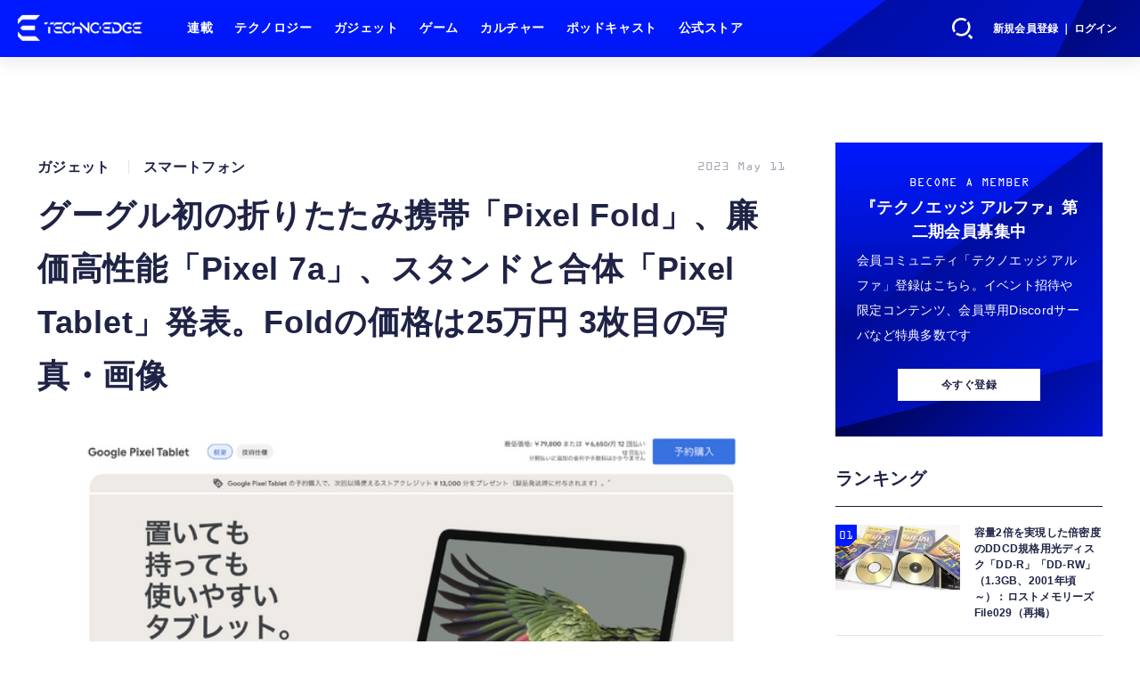

--- FILE ---
content_type: text/html; charset=utf-8
request_url: https://www.techno-edge.net/article/img/2023/05/11/1269/6618.html
body_size: 12143
content:
<!doctype html>
<html lang="ja" prefix="og: http://ogp.me/ns#">
<head>
<meta charset="UTF-8">
<meta name="viewport" content="width=device-width, initial-scale=1, user-scalable=yes">
<meta property="fb:app_id" content="586436472983999">
<link rel="stylesheet" href="/base/css/a.css?__=2026010602">
<script type="text/javascript">
(function(w,k,v,k2,v2) {
  w[k]=v; w[k2]=v2;
  var val={}; val[k]=v; val[k2]=v2;
  (w.dataLayer=w.dataLayer||[]).push(val);
})(window, 'tpl_name', 'pages/image', 'tpl_page', 'image');
</script>
<script src="/base/scripts/jquery-3.6.0.min.js"></script>
<script type="text/javascript" async src="/base/scripts/a.min.js?__=2026010602"></script>

        
            <title>グーグル初の折りたたみ携帯「Pixel Fold」、廉価高性能「Pixel 7a」、スタンドと合体「Pixel Tablet」発表。Foldの価格は25万円 3枚目の写真・画像 | テクノエッジ TechnoEdge</title>
    <meta name="keywords" content="グーグル初の折りたたみ携帯「Pixel Fold」、廉価高性能「Pixel 7a」、スタンドと合体「Pixel Tablet」発表。Foldの価格は25万円,画像,写真,ニュース,テクノエッジ TechnoEdge">
    <meta name="description" content="Google I/Oでは後回しにされたハードウェア製品についてまとめました。  グーグル初の折りたたみ携帯「Pixel Fold」、廉価高性能「Pixel 7a」、スタンドと合体「Pixel Tablet」発表。Foldの価格は25万円 3枚目の写真・画像">
    <meta name="thumbnail" content="https://www.techno-edge.net/imgs/ogp_f/6618.png">

        
              <meta name="twitter:title" content="グーグル初の折りたたみ携帯「Pixel Fold」、廉価高性能「Pixel 7a」、スタンドと合体「Pixel Tablet」発表。Foldの価格は25万円 3枚目の写真・画像 | テクノエッジ TechnoEdge">
      <meta name="twitter:card" content="photo">
      <meta name="twitter:site" content="@TechnoedgeJP">
      <meta name="twitter:url" content="https://www.techno-edge.net/article/img/2023/05/11/1269/6618.html">
      <meta name="twitter:image" content="https://www.techno-edge.net/imgs/p/IZmI57Jd3Vx2SpHeg6RFh-_YK5bhlZSTkpGQ/6618.png">
    
        <meta property="og:title" content="グーグル初の折りたたみ携帯「Pixel Fold」、廉価高性能「Pixel 7a」、スタンドと合体「Pixel Tablet」発表。Foldの価格は25万円 3枚目の写真・画像 | テクノエッジ TechnoEdge">
    <meta property="og:description" content="Google I/Oでは後回しにされたハードウェア製品についてまとめました。  グーグル初の折りたたみ携帯「Pixel Fold」、廉価高性能「Pixel 7a」、スタンドと合体「Pixel Tablet」発表。Foldの価格は25万円 3枚目の写真・画像">

    
    <meta property="og:type" content="article">
  <meta property="og:site_name" content="テクノエッジ TechnoEdge">
  <meta property="og:url" content="https://www.techno-edge.net/article/img/2023/05/11/1269/6618.html">
    <meta property="og:image" content="https://www.techno-edge.net/imgs/ogp_f/6618.png">

<link rel="apple-touch-icon" sizes="76x76" href="/base/images/touch-icon-76.png?__=2026010602">
<link rel="apple-touch-icon" sizes="120x120" href="/base/images/touch-icon-120.png?__=2026010602">
<link rel="apple-touch-icon" sizes="152x152" href="/base/images/touch-icon-152.png?__=2026010602">
<link rel="apple-touch-icon" sizes="180x180" href="/base/images/touch-icon-180.png?__=2026010602">

<meta name='robots' content='max-image-preview:large' /><meta name="cXenseParse:iid-articleid" content="1269">
<meta name="cXenseParse:iid-article-title" content="グーグル初の折りたたみ携帯「Pixel Fold」、廉価高性能「Pixel 7a」、スタンドと合体「Pixel Tablet」発表。Foldの価格は25万円">
<meta name="cXenseParse:iid-page-type" content="画像ページ">
<meta name="cXenseParse:iid-page-name" content="image">
<meta name="cXenseParse:iid-category" content="ガジェット">
<meta name="cXenseParse:iid-subcategory" content="スマートフォン">
<meta name="cXenseParse:iid-hidden-adsense" content="false">
<meta name="cXenseParse:iid-hidden-other-ad" content="false">
<meta name="cXenseParse:iid-giga-name" content="Google">
<meta name="cXenseParse:iid-giga-name" content="Pixel">
<meta name="cXenseParse:iid-giga-name" content="Tablet">
<meta name="cXenseParse:iid-article-type" content="通常記事">
<meta name="cXenseParse:iid-provider-name" content="テクノエッジ TechnoEdge">
<meta name="cXenseParse:author" content="佐藤由紀子">
<meta name="cXenseParse:recs:publishtime" content="2023-05-11T05:04:44+0900">
<meta name="cxenseparse:iid-publish-yyyy" content="2023">
<meta name="cxenseparse:iid-publish-yyyymm" content="202305">
<meta name="cxenseparse:iid-publish-yyyymmdddd" content="20230511">
<!-- ここにスクリプトなどを置いてください -->
<meta name='ir-site-verification-token' value='88789769' />

<!-- テーマカラー -->
<meta name="theme-color" content="#0019FF">
<!-- テーマカラー　モード指定 -->
<meta name="theme-color" media="(prefers-color-scheme: light)" content="#0019FF">
<meta name="theme-color" media="(prefers-color-scheme: dark)" content="#0019FF">

<link rel="stylesheet" href="https://use.typekit.net/tvx5yqd.css">

<link rel="stylesheet" href="https://cdnjs.cloudflare.com/ajax/libs/Swiper/8.2.4/swiper-bundle.min.css" integrity="sha512-olodyt/aRzIO9o/gZkW0xrVyYDFtBZ+PjH/T/o74P4jLADOwHqyB8LGmcqbbiaWnlsn1VYEadotewGO3y4Y3fQ==" crossorigin="anonymous" referrerpolicy="no-referrer" />
<script src="https://cdnjs.cloudflare.com/ajax/libs/Swiper/8.2.4/swiper-bundle.min.js" integrity="sha512-Hvn3pvXhhG39kmZ8ue3K8hw8obT4rfLXHE5n+IWNCMkR6oV3cfkQNUQqVvX3fNJO/JtFeo/MfLmqp5bqAT+8qg==" crossorigin="anonymous" referrerpolicy="no-referrer"></script>
<script src="https://cdnjs.cloudflare.com/ajax/libs/body-scroll-lock/3.1.5/bodyScrollLock.min.js" integrity="sha512-HowizSDbQl7UPEAsPnvJHlQsnBmU2YMrv7KkTBulTLEGz9chfBoWYyZJL+MUO6p/yBuuMO/8jI7O29YRZ2uBlA==" crossorigin="anonymous" referrerpolicy="no-referrer"></script>
<link rel="stylesheet" href="https://cdnjs.cloudflare.com/ajax/libs/Modaal/0.4.4/css/modaal.min.css" integrity="sha512-hy4ogK/McVqjtA/tuCa8SMmrk9gydD+Mlj3E7rAIj8EbSAuj1hOJxjG5tx6ShzUar16ccfESGj4nO3HiK6WIyQ==" crossorigin="anonymous" referrerpolicy="no-referrer" />
<script src="https://cdnjs.cloudflare.com/ajax/libs/Modaal/0.4.4/js/modaal.min.js" integrity="sha512-nHgjiAB+J6KrOqNCT7NFIkxXZ/ZYrSFLm1herueNG50Sy8yz9nnCXsugcuzG2d500D/a0dH8huUwC26mZs24uw==" crossorigin="anonymous" referrerpolicy="no-referrer"></script>

<script src="/base/scripts/mms-customize.js"></script><script async src="https://securepubads.g.doubleclick.net/tag/js/gpt.js"></script>
<script>
  window.googletag = window.googletag || {cmd: []};
  var cX = cX || {}; cX.callQueue = cX.callQueue || [];
  cX.callQueue.push(['invoke', function() {
    googletag.cmd.push(function() {
      var sizeMapping = googletag.sizeMapping().addSize([768,0], [[728,90], [728,250], [970,250], [1,1]]).addSize([0,0], [[320,100], [1,1]]).build();
      googletag.defineSlot('/2261101/techno-edge_rwd_header2', [[320, 100], [728, 90], [728,250], [970,250]], 'div-gpt-ad-header2').defineSizeMapping(sizeMapping).addService(googletag.pubads()).setCollapseEmptyDiv(true);
      googletag.defineSlot('/2261101/techno-edge_rwd_wide1', [[320, 100], [728, 90], [970,250]], 'div-gpt-ad-wide1').defineSizeMapping(sizeMapping).addService(googletag.pubads()).setCollapseEmptyDiv(true);
      googletag.defineSlot('/2261101/techno-edge_rwd_right1', [[300,250], [300,600], [300,500]], 'div-gpt-ad-right1').addService(googletag.pubads()).setCollapseEmptyDiv(true);
      googletag.defineSlot('/2261101/techno-edge_rwd_right2', [[300,250], [300,600], [300,500]], 'div-gpt-ad-right2').addService(googletag.pubads()).setCollapseEmptyDiv(true);
      googletag.pubads().setTargeting('dc', window.innerWidth < 768 ? 'dcs' : 'dcp');
      googletag.pubads().setTargeting('CxSegments', cX.getUserSegmentIds({persistedQueryId:'103c35db41bdb997c80835fa7c8343832c9821e5'}));
      googletag.pubads().enableSingleRequest();
      googletag.enableServices();
    });
  }]);
</script>

<link rel="canonical" href="https://www.techno-edge.net/article/img/2023/05/11/1269/6627.html">
<link rel="alternate" media="only screen and (max-width: 640px)" href="https://www.techno-edge.net/article/img/2023/05/11/1269/6618.html">
<link rel="alternate" type="application/rss+xml" title="RSS" href="https://www.techno-edge.net/rss20/index.rdf">

</head>

<body class="thm-page-arti-image page-cate--gadget page-cate--gadget-phones page-subcate--phones" data-nav="gadget">
<script>var dataLayer = dataLayer || [];dataLayer.push({'customCategory': 'gadget','customSubCategory': 'phones','customProvider': 'テクノエッジ TechnoEdge','customAuthorId': '19','customAuthorName': '佐藤由紀子','customPrimaryGigaId': '16','customPrimaryGigaName': 'Google'});</script><noscript><iframe src="//www.googletagmanager.com/ns.html?id=GTM-MWBD5H2" height="0" width="0" style="display:none;visibility:hidden"></iframe></noscript>
<script>
(function(w,d,s,l,i){w[l]=w[l]||[];w[l].push({'gtm.start':
new Date().getTime(),event:'gtm.js'});var f=d.getElementsByTagName(s)[0],
j=d.createElement(s),dl=l!='dataLayer'?'&l='+l:'';j.async=true;j.src=
'//www.googletagmanager.com/gtm.js?id='+i+dl;f.parentNode.insertBefore(j,f);
})(window,document,'script','dataLayer','GTM-MWBD5H2');
</script>

<header class="thm-header">
  <div class="header-wrapper cf">
<div class="header-logo">
  <a class="link" href="https://www.techno-edge.net/" data-sub-title=""><img class="logo" src="/base/images/header-logo.2026010602.png" alt="テクノエッジ TechnoEdge"></a>
</div><div class="header-menu-buttons">
  <button type="button" class="btn-header-search">検索</button>
  <button type="button" class="btn-header-menu">メニュー</button>
  <button type="button" class="btn-header-sign-up-in" data-modal="mms-sign-in">新規会員登録 ｜ ログイン</button>
  <button type="button" class="btn-header-member"><img  alt="" /></button>
</div><div class="header-search">
  <div class="inner">
  	<form action="/pages/search.html" method="get">
      <div class="form-search">
        <div class="form-search-input"><input type="text" name="q" placeholder="記事を検索する" /></div>
      </div>
    </form>
  </div>
</div><div class="header-menu-navi">
  <div class="inner">

  <nav class="thm-nav global-nav js-global-nav">
    <ul class="nav-main-menu js-main-menu">

      <li class="item js-nav-home">
        <a class="link" href="/pages/series.html">連載</a>
      </li>

      <li class="item js-nav-technology">
        <a class="link" href="/category/technology/latest/">テクノロジー</a>
      </li>

      <li class="item js-nav-gadget">
        <a class="link" href="/category/gadget/latest/">ガジェット</a>
      </li>

      <li class="item js-nav-gaming">
        <a class="link" href="/category/gaming/latest/">ゲーム</a>
      </li>

      <li class="item js-nav-culture">
        <a class="link" href="/category/culture/latest/">カルチャー</a>
      </li>

      <li class="item js-nav-podcast">
        <a class="link" href="/pages/podcast.html">ポッドキャスト</a>
      </li>

      <li class="item js-nav-store">
        <a class="link" href="/pages/store.html">公式ストア</a>
      </li>
    </ul>
  </nav>

  <div class="header-sns">
    <div class="header-sns-title">FOLLOW US</div>
    <ul class="sns-list">
      <li class="sns-item sns-item--twitter"><a href="https://twitter.com/TechnoEdgeJP" target="_blank" rel="nofollow"><img src="/base/images/icon_sns_xtwitter03.svg" width="18" height="18" alt="X"></a></li>
      <li class="sns-item sns-item--rss"><a href="/rss20/index.rdf" target="_blank" rel="nofollow"><img src="/base/images/icon_sns_rss02.svg" width="20" height="20" alt="rss"></a></li>
      <li class="sns-item sns-item--youtube"><a href="https://www.youtube.com/@techno-edge" target="_blank" rel="nofollow"><img src="/base/images/youtube_social_circle_red.png" width="22" height="22" alt="youtube"></a></li>
    </ul>
  </div>

  </div>
</div><div class="header-sign-up-in">
  <a href="#" data-modal="mms-sign-in">新規会員登録 ｜ ログイン</a>
</div>

<div class="header-menu-member">
  <div class="inner">
    <div class="member-avater">
      <div class="member-avater-img"><img alt="" /></div>
      <div class="member-avater-name"></div>
    </div>
    <ul class="member-menu">
      <li><a href="#" data-modal="mms-edit-profile">個人設定</a></li>
      <li><a href="#" data-modal="mms-change-plan">プラン変更</a></li>
      <li><a href="#" data-modal="mms-history">プラン履歴</a></li>
      <li><a href="#" data-modal="mms-change-password">パスワード変更</a></li>
      <li><a href="#" class="btn-header-logout" data-modal="mms-log-out">ログアウト</a></li>
    </ul>
  </div>
</div>
  </div>
<!-- global_nav -->
</header>

<div class="thm-body cf">
  <div class="breadcrumb">
<span id="breadcrumbTop"><a class="link" href="https://www.techno-edge.net/"><span class="item icon icon-bc--home">ホーム</span></a></span>
<i class="separator icon icon-bc--arrow"> › </i>
<span id="BreadcrumbSecond">
  <a class="link" href="/category/gadget/">
    <span class="item icon icon-bc--gadget">ガジェット</span>
  </a>
</span>
<i class="separator icon icon-bc--arrow"> › </i>
<span id="BreadcrumbThird">
  <a class="link" href="/category/gadget/phones/latest/">
    <span class="item icon icon-bc--phones">スマートフォン</span>
  </a>
</span>
<i class="separator icon icon-bc--arrow"> › </i>

    <span id="breadcrumbLast"><a class="link" href="/article/2023/05/11/1269.html"><span class="item icon icon-bc--article">記事</span></a></span>
    <i class="separator icon icon-bc--arrow"> › </i>

    <span class="item">写真・画像</span>
  </div>
  <main class="thm-main">
<div class="ad-banner ad-banner--headerbanner">
<div id='div-gpt-ad-header2' style="min-width:320px;min-height:100px;">
  <script>
    cX.callQueue.push(['invoke', function() {
      googletag.cmd.push(function() { googletag.display('div-gpt-ad-header2'); });
    }]);
  </script>
</div>
</div><header class="arti-header">

  <h1 class="head">グーグル初の折りたたみ携帯「Pixel Fold」、廉価高性能「Pixel 7a」、スタンドと合体「Pixel Tablet」発表。Foldの価格は25万円 3枚目の写真・画像</h1>
  <div class="group">
    <span class="category-group-name">ガジェット</span>
    <span class="category-name">スマートフォン</span>
  </div>
  <div class="date">
    <time class="pubdate" itemprop="datePublished" datetime="2023-05-11T05:04:44+09:00">2023 May 11</time>
  </div>
</header>


<div class="arti-content arti-content--image">
            <link rel="stylesheet" href="/base/css/swiper-bundle.min.css"/>
    <div class="figure-area figure-area--zoom swiper">
      <div class="swiper-wrapper">
                          
                    <figure class="figure swiper-slide">
            <img class="image"
                 src="/imgs/zoom/6627.jpg"
                 alt="グーグル初の折りたたみ携帯「Pixel Fold」、廉価高性能「Pixel 7a」、スタンドと合体「Pixel Tablet」発表。Foldの価格は25万円"
                 width="640"
                 height="428">
            <figcaption class="figcaption">
                              <span class="caption">グーグル初の折りたたみ携帯「Pixel Fold」、廉価高性能「Pixel 7a」、スタンドと合体「Pixel Tablet」発表。Foldの価格は25万円</span>
            </figcaption>
          </figure>
                  
                    <figure class="figure swiper-slide">
            <img class="image"
                 src="/imgs/zoom/6622.png"
                 alt="グーグル初の折りたたみ携帯「Pixel Fold」、廉価高性能「Pixel 7a」、スタンドと合体「Pixel Tablet」発表。Foldの価格は25万円"
                 width="640"
                 height="452">
            <figcaption class="figcaption">
                              <span class="caption">グーグル初の折りたたみ携帯「Pixel Fold」、廉価高性能「Pixel 7a」、スタンドと合体「Pixel Tablet」発表。Foldの価格は25万円</span>
            </figcaption>
          </figure>
                  
                                          <figure class="figure swiper-slide">
            <img class="image"
                 src="/imgs/zoom/6618.png"
                 alt="グーグル初の折りたたみ携帯「Pixel Fold」、廉価高性能「Pixel 7a」、スタンドと合体「Pixel Tablet」発表。Foldの価格は25万円"
                 width="640"
                 height="331">
            <figcaption class="figcaption">
                              <span class="caption">グーグル初の折りたたみ携帯「Pixel Fold」、廉価高性能「Pixel 7a」、スタンドと合体「Pixel Tablet」発表。Foldの価格は25万円</span>
            </figcaption>
          </figure>
                  
                    <figure class="figure swiper-slide">
            <img class="image"
                 src="/imgs/zoom/6619.png"
                 alt="グーグル初の折りたたみ携帯「Pixel Fold」、廉価高性能「Pixel 7a」、スタンドと合体「Pixel Tablet」発表。Foldの価格は25万円"
                 width="640"
                 height="448">
            <figcaption class="figcaption">
                              <span class="caption">グーグル初の折りたたみ携帯「Pixel Fold」、廉価高性能「Pixel 7a」、スタンドと合体「Pixel Tablet」発表。Foldの価格は25万円</span>
            </figcaption>
          </figure>
                  
                    <figure class="figure swiper-slide">
            <img class="image"
                 src="/imgs/zoom/6620.png"
                 alt="グーグル初の折りたたみ携帯「Pixel Fold」、廉価高性能「Pixel 7a」、スタンドと合体「Pixel Tablet」発表。Foldの価格は25万円"
                 width="640"
                 height="521">
            <figcaption class="figcaption">
                              <span class="caption">グーグル初の折りたたみ携帯「Pixel Fold」、廉価高性能「Pixel 7a」、スタンドと合体「Pixel Tablet」発表。Foldの価格は25万円</span>
            </figcaption>
          </figure>
                  
                    <figure class="figure swiper-slide">
            <img class="image"
                 src="/imgs/zoom/6621.png"
                 alt="グーグル初の折りたたみ携帯「Pixel Fold」、廉価高性能「Pixel 7a」、スタンドと合体「Pixel Tablet」発表。Foldの価格は25万円"
                 width="640"
                 height="555">
            <figcaption class="figcaption">
                              <span class="caption">グーグル初の折りたたみ携帯「Pixel Fold」、廉価高性能「Pixel 7a」、スタンドと合体「Pixel Tablet」発表。Foldの価格は25万円</span>
            </figcaption>
          </figure>
                  
                    <figure class="figure swiper-slide">
            <img class="image"
                 src="/imgs/zoom/6623.jpg"
                 alt="グーグル初の折りたたみ携帯「Pixel Fold」、廉価高性能「Pixel 7a」、スタンドと合体「Pixel Tablet」発表。Foldの価格は25万円"
                 width="640"
                 height="436">
            <figcaption class="figcaption">
                              <span class="caption">グーグル初の折りたたみ携帯「Pixel Fold」、廉価高性能「Pixel 7a」、スタンドと合体「Pixel Tablet」発表。Foldの価格は25万円</span>
            </figcaption>
          </figure>
                  
                    <figure class="figure swiper-slide">
            <img class="image"
                 src="/imgs/zoom/6624.jpg"
                 alt="グーグル初の折りたたみ携帯「Pixel Fold」、廉価高性能「Pixel 7a」、スタンドと合体「Pixel Tablet」発表。Foldの価格は25万円"
                 width="640"
                 height="348">
            <figcaption class="figcaption">
                              <span class="caption">グーグル初の折りたたみ携帯「Pixel Fold」、廉価高性能「Pixel 7a」、スタンドと合体「Pixel Tablet」発表。Foldの価格は25万円</span>
            </figcaption>
          </figure>
                  
                    <figure class="figure swiper-slide">
            <img class="image"
                 src="/imgs/zoom/6625.jpg"
                 alt="グーグル初の折りたたみ携帯「Pixel Fold」、廉価高性能「Pixel 7a」、スタンドと合体「Pixel Tablet」発表。Foldの価格は25万円"
                 width="640"
                 height="494">
            <figcaption class="figcaption">
                              <span class="caption">グーグル初の折りたたみ携帯「Pixel Fold」、廉価高性能「Pixel 7a」、スタンドと合体「Pixel Tablet」発表。Foldの価格は25万円</span>
            </figcaption>
          </figure>
                  
                    <figure class="figure swiper-slide">
            <img class="image"
                 src="/imgs/zoom/6626.jpg"
                 alt="グーグル初の折りたたみ携帯「Pixel Fold」、廉価高性能「Pixel 7a」、スタンドと合体「Pixel Tablet」発表。Foldの価格は25万円"
                 width="640"
                 height="345">
            <figcaption class="figcaption">
                              <span class="caption">グーグル初の折りたたみ携帯「Pixel Fold」、廉価高性能「Pixel 7a」、スタンドと合体「Pixel Tablet」発表。Foldの価格は25万円</span>
            </figcaption>
          </figure>
                  
                    <figure class="figure swiper-slide">
            <img class="image"
                 src="/imgs/zoom/6628.jpg"
                 alt="グーグル初の折りたたみ携帯「Pixel Fold」、廉価高性能「Pixel 7a」、スタンドと合体「Pixel Tablet」発表。Foldの価格は25万円"
                 width="640"
                 height="367">
            <figcaption class="figcaption">
                              <span class="caption">グーグル初の折りたたみ携帯「Pixel Fold」、廉価高性能「Pixel 7a」、スタンドと合体「Pixel Tablet」発表。Foldの価格は25万円</span>
            </figcaption>
          </figure>
                  
                    <figure class="figure swiper-slide">
            <img class="image"
                 src="/imgs/zoom/6629.png"
                 alt="グーグル初の折りたたみ携帯「Pixel Fold」、廉価高性能「Pixel 7a」、スタンドと合体「Pixel Tablet」発表。Foldの価格は25万円"
                 width="640"
                 height="324">
            <figcaption class="figcaption">
                              <span class="caption">グーグル初の折りたたみ携帯「Pixel Fold」、廉価高性能「Pixel 7a」、スタンドと合体「Pixel Tablet」発表。Foldの価格は25万円</span>
            </figcaption>
          </figure>
                  
                    <figure class="figure swiper-slide">
            <img class="image"
                 src="/imgs/zoom/6630.jpg"
                 alt="グーグル初の折りたたみ携帯「Pixel Fold」、廉価高性能「Pixel 7a」、スタンドと合体「Pixel Tablet」発表。Foldの価格は25万円"
                 width="640"
                 height="427">
            <figcaption class="figcaption">
                              <span class="caption">グーグル初の折りたたみ携帯「Pixel Fold」、廉価高性能「Pixel 7a」、スタンドと合体「Pixel Tablet」発表。Foldの価格は25万円</span>
            </figcaption>
          </figure>
                  
                    <figure class="figure swiper-slide">
            <img class="image"
                 src="/imgs/zoom/6631.jpg"
                 alt="グーグル初の折りたたみ携帯「Pixel Fold」、廉価高性能「Pixel 7a」、スタンドと合体「Pixel Tablet」発表。Foldの価格は25万円"
                 width="640"
                 height="427">
            <figcaption class="figcaption">
                              <span class="caption">グーグル初の折りたたみ携帯「Pixel Fold」、廉価高性能「Pixel 7a」、スタンドと合体「Pixel Tablet」発表。Foldの価格は25万円</span>
            </figcaption>
          </figure>
                  
                    <figure class="figure swiper-slide">
            <img class="image"
                 src="/imgs/zoom/6632.jpg"
                 alt="グーグル初の折りたたみ携帯「Pixel Fold」、廉価高性能「Pixel 7a」、スタンドと合体「Pixel Tablet」発表。Foldの価格は25万円"
                 width="640"
                 height="497">
            <figcaption class="figcaption">
                              <span class="caption">グーグル初の折りたたみ携帯「Pixel Fold」、廉価高性能「Pixel 7a」、スタンドと合体「Pixel Tablet」発表。Foldの価格は25万円</span>
            </figcaption>
          </figure>
                  
                    <figure class="figure swiper-slide">
            <img class="image"
                 src="/imgs/zoom/6633.jpg"
                 alt="グーグル初の折りたたみ携帯「Pixel Fold」、廉価高性能「Pixel 7a」、スタンドと合体「Pixel Tablet」発表。Foldの価格は25万円"
                 width="640"
                 height="445">
            <figcaption class="figcaption">
                              <span class="caption">グーグル初の折りたたみ携帯「Pixel Fold」、廉価高性能「Pixel 7a」、スタンドと合体「Pixel Tablet」発表。Foldの価格は25万円</span>
            </figcaption>
          </figure>
              </div>
      <div class="swiper-pagination"></div>
      <div class="swiper-button-prev"></div>
      <div class="swiper-button-next"></div>
    </div>
    <div class="figure-pagination">
      <ul class="paging-list">
        <li class="item paging-back">
          <a class="link icon icon--paging-back" href="/article/2023/05/11/1269.html">この記事へ戻る
            <span class="count">3/16</span>
          </a>
        </li>
      </ul>
    </div>
            <script src="/base/scripts/swiper-bundle.min.js"></script>
    <script>
      var _image_urls = [];
              _image_urls[0] = 'https://www.techno-edge.net/article/img/2023/05/11/1269/6627.html';
              _image_urls[1] = 'https://www.techno-edge.net/article/img/2023/05/11/1269/6622.html';
              _image_urls[2] = 'https://www.techno-edge.net/article/img/2023/05/11/1269/6618.html';
              _image_urls[3] = 'https://www.techno-edge.net/article/img/2023/05/11/1269/6619.html';
              _image_urls[4] = 'https://www.techno-edge.net/article/img/2023/05/11/1269/6620.html';
              _image_urls[5] = 'https://www.techno-edge.net/article/img/2023/05/11/1269/6621.html';
              _image_urls[6] = 'https://www.techno-edge.net/article/img/2023/05/11/1269/6623.html';
              _image_urls[7] = 'https://www.techno-edge.net/article/img/2023/05/11/1269/6624.html';
              _image_urls[8] = 'https://www.techno-edge.net/article/img/2023/05/11/1269/6625.html';
              _image_urls[9] = 'https://www.techno-edge.net/article/img/2023/05/11/1269/6626.html';
              _image_urls[10] = 'https://www.techno-edge.net/article/img/2023/05/11/1269/6628.html';
              _image_urls[11] = 'https://www.techno-edge.net/article/img/2023/05/11/1269/6629.html';
              _image_urls[12] = 'https://www.techno-edge.net/article/img/2023/05/11/1269/6630.html';
              _image_urls[13] = 'https://www.techno-edge.net/article/img/2023/05/11/1269/6631.html';
              _image_urls[14] = 'https://www.techno-edge.net/article/img/2023/05/11/1269/6632.html';
              _image_urls[15] = 'https://www.techno-edge.net/article/img/2023/05/11/1269/6633.html';
            var _ad_refresh_count = "1";
      _ad_refresh_count = +_ad_refresh_count ? +_ad_refresh_count : 0;
      var _cnt = _ad_refresh_count;
      var history_replace = "no";
      
      const swiper = new Swiper(".swiper", {
        initialSlide: 2,
        loop: true,
        autoHeight: true,
        pagination: {
          el: ".swiper-pagination"
        },
        navigation: {
          nextEl: ".swiper-button-next",
          prevEl: ".swiper-button-prev"
        },
        on: {
          afterInit: (swiper) => {
            swiper.on('slideChangeTransitionEnd', function (swiper) {
              // 画像スライドイベント
              var _image_num = swiper.realIndex + 1;

              // ブラウザのタイトル変更
              document.title = document.title.replace(/\s\d+枚目の写真・画像/g, ' ' + _image_num + '枚目の写真・画像');

              // 記事タイトル変更
              var _h1 = document.querySelector('h1');
              _h1.innerText = _h1.innerText.replace(/\s\d+枚目の写真・画像/g, ' ' + _image_num + '枚目の写真・画像');

              // 画像番号変更
              document.querySelector('.count').innerText = _image_num + '/16';

              // ブラウザのURL変更
              if (history_replace === 'yes') {
                history.replaceState(null, null, _image_urls[swiper.realIndex]);
              }

              // 広告更新
              _cnt--;

              if (typeof googletag !== 'undefined' && _cnt == 0)
              {
                googletag.cmd.push(function () {
                  googletag.pubads().refresh();
                });
              }

              if (_cnt <= 0) _cnt = _ad_refresh_count;
            });
          }
        }
      });
    </script>
  </div>
<ul class="thumb-list cf">

  <li class="item">
    <a class="link" href="/article/img/2023/05/11/1269/6627.html">
      <img class="image" src="/imgs/p/jqW90cnKVMj4kRAZxYSv85uZ4JfulZSTkpGQ/6627.jpg" alt="グーグル初の折りたたみ携帯「Pixel Fold」、廉価高性能「Pixel 7a」、スタンドと合体「Pixel Tablet」発表。Foldの価格は25万円" width="120" height="120">
    </a>
  </li>

  <li class="item">
    <a class="link" href="/article/img/2023/05/11/1269/6622.html">
      <img class="image" src="/imgs/p/jqW90cnKVMj4kRAZxYSv85uZ4JfulZSTkpGQ/6622.png" alt="グーグル初の折りたたみ携帯「Pixel Fold」、廉価高性能「Pixel 7a」、スタンドと合体「Pixel Tablet」発表。Foldの価格は25万円" width="120" height="120">
    </a>
  </li>

  <li class="item">
    <a class="link" href="/article/img/2023/05/11/1269/6618.html">
      <img class="image" src="/imgs/p/jqW90cnKVMj4kRAZxYSv85uZ4JfulZSTkpGQ/6618.png" alt="グーグル初の折りたたみ携帯「Pixel Fold」、廉価高性能「Pixel 7a」、スタンドと合体「Pixel Tablet」発表。Foldの価格は25万円" width="120" height="120">
    </a>
  </li>

  <li class="item">
    <a class="link" href="/article/img/2023/05/11/1269/6619.html">
      <img class="image" src="/imgs/p/jqW90cnKVMj4kRAZxYSv85uZ4JfulZSTkpGQ/6619.png" alt="グーグル初の折りたたみ携帯「Pixel Fold」、廉価高性能「Pixel 7a」、スタンドと合体「Pixel Tablet」発表。Foldの価格は25万円" width="120" height="120">
    </a>
  </li>

  <li class="item">
    <a class="link" href="/article/img/2023/05/11/1269/6620.html">
      <img class="image" src="/imgs/p/jqW90cnKVMj4kRAZxYSv85uZ4JfulZSTkpGQ/6620.png" alt="グーグル初の折りたたみ携帯「Pixel Fold」、廉価高性能「Pixel 7a」、スタンドと合体「Pixel Tablet」発表。Foldの価格は25万円" width="120" height="120">
    </a>
  </li>

  <li class="item">
    <a class="link" href="/article/img/2023/05/11/1269/6621.html">
      <img class="image" src="/imgs/p/jqW90cnKVMj4kRAZxYSv85uZ4JfulZSTkpGQ/6621.png" alt="グーグル初の折りたたみ携帯「Pixel Fold」、廉価高性能「Pixel 7a」、スタンドと合体「Pixel Tablet」発表。Foldの価格は25万円" width="120" height="120">
    </a>
  </li>

  <li class="item">
    <a class="link" href="/article/img/2023/05/11/1269/6623.html">
      <img class="image" src="/imgs/p/jqW90cnKVMj4kRAZxYSv85uZ4JfulZSTkpGQ/6623.jpg" alt="グーグル初の折りたたみ携帯「Pixel Fold」、廉価高性能「Pixel 7a」、スタンドと合体「Pixel Tablet」発表。Foldの価格は25万円" width="120" height="120">
    </a>
  </li>

  <li class="item">
    <a class="link" href="/article/img/2023/05/11/1269/6624.html">
      <img class="image" src="/imgs/p/jqW90cnKVMj4kRAZxYSv85uZ4JfulZSTkpGQ/6624.jpg" alt="グーグル初の折りたたみ携帯「Pixel Fold」、廉価高性能「Pixel 7a」、スタンドと合体「Pixel Tablet」発表。Foldの価格は25万円" width="120" height="120">
    </a>
  </li>

  <li class="item">
    <a class="link" href="/article/img/2023/05/11/1269/6625.html">
      <img class="image" src="/imgs/p/jqW90cnKVMj4kRAZxYSv85uZ4JfulZSTkpGQ/6625.jpg" alt="グーグル初の折りたたみ携帯「Pixel Fold」、廉価高性能「Pixel 7a」、スタンドと合体「Pixel Tablet」発表。Foldの価格は25万円" width="120" height="120">
    </a>
  </li>

  <li class="item">
    <a class="link" href="/article/img/2023/05/11/1269/6626.html">
      <img class="image" src="/imgs/p/jqW90cnKVMj4kRAZxYSv85uZ4JfulZSTkpGQ/6626.jpg" alt="グーグル初の折りたたみ携帯「Pixel Fold」、廉価高性能「Pixel 7a」、スタンドと合体「Pixel Tablet」発表。Foldの価格は25万円" width="120" height="120">
    </a>
  </li>

  <li class="item">
    <a class="link" href="/article/img/2023/05/11/1269/6628.html">
      <img class="image" src="/imgs/p/jqW90cnKVMj4kRAZxYSv85uZ4JfulZSTkpGQ/6628.jpg" alt="グーグル初の折りたたみ携帯「Pixel Fold」、廉価高性能「Pixel 7a」、スタンドと合体「Pixel Tablet」発表。Foldの価格は25万円" width="120" height="120">
    </a>
  </li>

  <li class="item">
    <a class="link" href="/article/img/2023/05/11/1269/6629.html">
      <img class="image" src="/imgs/p/jqW90cnKVMj4kRAZxYSv85uZ4JfulZSTkpGQ/6629.png" alt="グーグル初の折りたたみ携帯「Pixel Fold」、廉価高性能「Pixel 7a」、スタンドと合体「Pixel Tablet」発表。Foldの価格は25万円" width="120" height="120">
    </a>
  </li>

  <li class="item">
    <a class="link" href="/article/img/2023/05/11/1269/6630.html">
      <img class="image" src="/imgs/p/jqW90cnKVMj4kRAZxYSv85uZ4JfulZSTkpGQ/6630.jpg" alt="グーグル初の折りたたみ携帯「Pixel Fold」、廉価高性能「Pixel 7a」、スタンドと合体「Pixel Tablet」発表。Foldの価格は25万円" width="120" height="120">
    </a>
  </li>

  <li class="item">
    <a class="link" href="/article/img/2023/05/11/1269/6631.html">
      <img class="image" src="/imgs/p/jqW90cnKVMj4kRAZxYSv85uZ4JfulZSTkpGQ/6631.jpg" alt="グーグル初の折りたたみ携帯「Pixel Fold」、廉価高性能「Pixel 7a」、スタンドと合体「Pixel Tablet」発表。Foldの価格は25万円" width="120" height="120">
    </a>
  </li>

  <li class="item">
    <a class="link" href="/article/img/2023/05/11/1269/6632.html">
      <img class="image" src="/imgs/p/jqW90cnKVMj4kRAZxYSv85uZ4JfulZSTkpGQ/6632.jpg" alt="グーグル初の折りたたみ携帯「Pixel Fold」、廉価高性能「Pixel 7a」、スタンドと合体「Pixel Tablet」発表。Foldの価格は25万円" width="120" height="120">
    </a>
  </li>

  <li class="item">
    <a class="link" href="/article/img/2023/05/11/1269/6633.html">
      <img class="image" src="/imgs/p/jqW90cnKVMj4kRAZxYSv85uZ4JfulZSTkpGQ/6633.jpg" alt="グーグル初の折りたたみ携帯「Pixel Fold」、廉価高性能「Pixel 7a」、スタンドと合体「Pixel Tablet」発表。Foldの価格は25万円" width="120" height="120">
    </a>
  </li>
</ul>

<div class="ad-banner ad-banner--headerbanner">
<div id='div-gpt-ad-wide1' style="min-width:320px;min-height:100px;">
  <script>
    cX.callQueue.push(['invoke', function() {
      googletag.cmd.push(function() { googletag.display('div-gpt-ad-wide1'); });
    }]);
  </script>
</div>
</div><section class="main-pickup">
  <h2 class="caption">編集部おすすめの記事</h2>
  <ul class="pickup-list cf">


    <li class="item item--box item--cate-gadget item--cate-gadget-phones item--subcate-phones"><a class="link" href="/article/2023/05/11/1270.html?pickup_list_click1=true">
      <article class="pickup-content">
        <img class="figure" src="/imgs/p/6cpZPuZvBhn7ciEaPtk5vf_YtJdelZSTkpGQ/6634.jpg" alt="廉価版というには高性能すぎるPixel 7a。Pixel aシリーズの立ち位置はどう変わる？（Google Tales） 画像" width="300" height="200">
        <span class="figcaption">廉価版というには高性能すぎるPixel 7a。Pixel aシリーズの立ち位置はどう変わる？（Google Tales）<time class="date" datetime="2023-05-11T05:15:45+09:00">2023.5.11 Thu 5:15</time></span>
      </article>
    </a></li>

    <li class="item item--box item--cate-gadget item--cate-gadget-phones item--subcate-phones"><a class="link" href="/article/2023/05/08/1250.html?pickup_list_click2=true">
      <article class="pickup-content">
        <img class="figure" src="/imgs/p/6cpZPuZvBhn7ciEaPtk5vf_YtJdelZSTkpGQ/6547.png" alt="Google、初の折りたたみ機「Pixel Fold」公式動画をツイート。正式発表は5月10日 画像" width="300" height="200">
        <span class="figcaption">Google、初の折りたたみ機「Pixel Fold」公式動画をツイート。正式発表は5月10日<time class="date" datetime="2023-05-08T07:30:02+09:00">2023.5.8 Mon 7:30</time></span>
      </article>
    </a></li>

    <li class="item item--box item--cate-gadget item--cate-gadget-phones item--subcate-phones"><a class="link" href="/article/2023/03/14/1008.html?pickup_list_click3=true">
      <article class="pickup-content">
        <img class="figure" src="/imgs/p/6cpZPuZvBhn7ciEaPtk5vf_YtJdelZSTkpGQ/5460.png" alt="消しゴムマジックがPixel旧機種に対応・通話の「代わりに待ってて」通知など。Googleが3月のFeature Dropアップデート配信 画像" width="300" height="200">
        <span class="figcaption">消しゴムマジックがPixel旧機種に対応・通話の「代わりに待ってて」通知など。Googleが3月のFeature Dropアップデート配信<time class="date" datetime="2023-03-14T12:21:39+09:00">2023.3.14 Tue 12:21</time></span>
      </article>
    </a></li>

    <li class="item item--box item--cate-technology item--cate-technology-ai item--subcate-ai"><a class="link" href="/article/2023/02/24/917.html?pickup_list_click4=true">
      <article class="pickup-content">
        <img class="figure" src="/imgs/p/6cpZPuZvBhn7ciEaPtk5vf_YtJdelZSTkpGQ/5037.jpg" alt="iPhoneでもGoogleフォト『消しゴムマジック』が利用可能に。Pixel以外のGoogle One加入者にも拡大 画像" width="300" height="200">
        <span class="figcaption">iPhoneでもGoogleフォト『消しゴムマジック』が利用可能に。Pixel以外のGoogle One加入者にも拡大<time class="date" datetime="2023-02-24T11:46:09+09:00">2023.2.24 Fri 11:46</time></span>
      </article>
    </a></li>
  </ul>
</section>


  </main>
  <aside class="thm-aside">
<div class="ad-banner ad-banner--primedisplay">
<div id='div-gpt-ad-right1' style="min-width:300px;min-height:250px;">
  <script>
    cX.callQueue.push(['invoke', function() {
      googletag.cmd.push(function() { googletag.display('div-gpt-ad-right1'); });
    }]);
  </script>
</div>
</div><section class="sidebox sidebox-membership">
  <div class="membership">
 <div class="membership-content">
    <div class="title-en">BECOME A MEMBER</div>
    <div class="title"><span>『テクノエッジ アルファ』</span><span>第二期会員募集中</span></div>
    <p>会員コミュニティ「テクノエッジ アルファ」登録はこちら。イベント招待や限定コンテンツ、会員専用Discordサーバなど特典多数です</p>
      <div class="membership-actions">
        <button  class="btn btn-membership-modal" mms-product-id="963">今すぐ登録</button>
      </div>
  </div>
  </div>
</section><section class="sidebox sidebox-ranking ">
  <h2 class="caption"><span class="inner">ランキング</span></h2>
  <ol class="ranking-list">

<li class="item  ">
  <a class="link" href="/article/2026/01/19/4821.html"><article class="side-content">
    <img class="figure" src="/imgs/p/vKYVI6SPtBStx31FZGDRdg2YgJaOlZSTkpGQ/11994.jpg" alt="容量2倍を実現した倍密度のDDCD規格用光ディスク「DD-R」「DD-RW」（1.3GB、2001年頃～）：ロストメモリーズ File029（再掲） 画像" width="280" height="146">
    <span class="figcaption">容量2倍を実現した倍密度のDDCD規格用光ディスク「DD-R」「DD-RW」（1.3GB、2001年頃～）：ロストメモリーズ File029（再掲）</span>
  </article></a>
</li>

<li class="item  ">
  <a class="link" href="/article/2026/01/20/4825.html"><article class="side-content">
    <img class="figure" src="/imgs/p/vKYVI6SPtBStx31FZGDRdg2YgJaOlZSTkpGQ/29333.jpg" alt="シャオミから聴こえるメガネMIJIAスマートオーディオグラス、通話も録れる録音機能が便利 画像" width="280" height="157">
    <span class="figcaption">シャオミから聴こえるメガネMIJIAスマートオーディオグラス、通話も録れる録音機能が便利</span>
  </article></a>
</li>

<li class="item  ">
  <a class="link" href="/article/2026/01/19/4824.html"><article class="side-content">
    <img class="figure" src="/imgs/p/vKYVI6SPtBStx31FZGDRdg2YgJaOlZSTkpGQ/29299.jpg" alt="家庭用GPUを使い良質な画像をわずか1秒で生成する「FLUX.2 [klein]」登場。商用利用可能モデルも（生成AIクローズアップ） 画像" width="280" height="184">
    <span class="figcaption">家庭用GPUを使い良質な画像をわずか1秒で生成する「FLUX.2 [klein]」登場。商用利用可能モデルも（生成AIクローズアップ）</span>
  </article></a>
</li>

<li class="item  ">
  <a class="link" href="/article/2026/01/15/4817.html"><article class="side-content">
    <img class="figure" src="/imgs/p/vKYVI6SPtBStx31FZGDRdg2YgJaOlZSTkpGQ/29263.jpg" alt="Sora 2 Pro超えのローカル動画生成AI「LTX-2」登場、英語ネイティブでない研究者がAI利用で論文投稿数89%増など生成AI技術5つを解説（生成AIウィークリー） 画像" width="280" height="236">
    <span class="figcaption">Sora 2 Pro超えのローカル動画生成AI「LTX-2」登場、英語ネイティブでない研究者がAI利用で論文投稿数89%増など生成AI技術5つを解説（生成AIウィークリー）</span>
  </article></a>
</li>

<li class="item  ">
  <a class="link" href="/article/2025/06/30/4451.html"><article class="side-content">
    <img class="figure" src="/imgs/p/vKYVI6SPtBStx31FZGDRdg2YgJaOlZSTkpGQ/26307.jpg" alt="シャオミ、カメラ内蔵AIメガネ「Xiaomi AI Glass」を中国で発売するも即品切れに（スマホ沼） 画像" width="280" height="157">
    <span class="figcaption">シャオミ、カメラ内蔵AIメガネ「Xiaomi AI Glass」を中国で発売するも即品切れに（スマホ沼）</span>
  </article></a>
</li>
  </ol>
  <a class="more" href="/article/ranking/"><span class="circle-arrow">アクセスランキングをもっと見る</span></a>
</section>

<section class="sidebox sidebox-pickup ">
  <h2 class="caption"><span class="inner">おすすめ</span></h2>
  <ul class="pickup-list">

    <li class="item  item--is-link  item--highlight">
      <a class="link" href="https://www.techno-edge.net/article/2025/10/01/4632.html"  ><article class="side-content">

        <img class="figure" src="/imgs/p/vKYVI6SPtBStx31FZGDRdg2YgJaOlZSTkpGQ/27840.jpg" alt=" 画像" width="280" height="185">
        <div class="figcaption">
          <h3 class="title">Amazonプライム感謝祭で高性能ロボット掃除機MOVA P50 Ultraが半額＋さらに5％オフ。水拭きモップ自動洗浄・乾燥まで対応ハイエンドモデル</h3>
        </div>
      </article></a>
    </li>
        
    <li class="item  item--is-link  ">
      <a class="link" href="https://www.techno-edge.net/article/2024/01/31/2721.html"  ><article class="side-content">

        <img class="figure" src="/imgs/p/vKYVI6SPtBStx31FZGDRdg2YgJaOlZSTkpGQ/25638.jpg" alt=" 画像" width="280" height="146">
        <div class="figcaption">
          <h3 class="title">生成AIグラビアギャラリー</h3>
        </div>
      </article></a>
    </li>
        
    <li class="item  item--is-link  ">
      <a class="link" href="https://www.techno-edge.net/article/2025/11/21/4726.html"  ><article class="side-content">

        <img class="figure" src="/imgs/p/vKYVI6SPtBStx31FZGDRdg2YgJaOlZSTkpGQ/28643.png" alt=" 画像" width="280" height="210">
        <div class="figcaption">
          <h3 class="title">「AIを使う人材が欲しい」企業と「AIを使いこなせない」現場——ギャップを埋める方法とは</h3>
        </div>
      </article></a>
    </li>
        
    <li class="item  item--is-link  ">
      <a class="link" href="https://www.techno-edge.net/article/2024/10/31/3801.html"  ><article class="side-content">

        <img class="figure" src="/imgs/p/vKYVI6SPtBStx31FZGDRdg2YgJaOlZSTkpGQ/18831.jpg" alt=" 画像" width="280" height="146">
        <div class="figcaption">
          <h3 class="title">テクノエッジ アルファ会員登録はこちら。コミュニティ参加ガイド</h3>
        </div>
      </article></a>
    </li>
        
    <li class="item  item--is-link  ">
      <a class="link" href="https://www.techno-edge.net/article/2025/12/26/4796.html"  ><article class="side-content">

        <img class="figure" src="/imgs/p/vKYVI6SPtBStx31FZGDRdg2YgJaOlZSTkpGQ/29160.jpg" alt=" 画像" width="280" height="186">
        <div class="figcaption">
          <h3 class="title">CORSAIR K65 PLUS WIRELESS・M75レビュー Macと映える静音75%メカニカルゲーミングキーボード・マウスで勝率も生産性も向上</h3>
        </div>
      </article></a>
    </li>
          </ul>
</section>

<section class="sidebox sidebox-pickup special">
  <h2 class="caption"><span class="inner">連載</span></h2>
  <ul class="pickup-list">

    <li class="item  item--is-link  item--highlight">
      <a class="link" href="https://www.techno-edge.net/special/634/recent/"  ><article class="side-content">

        <img class="figure" src="/imgs/p/vKYVI6SPtBStx31FZGDRdg2YgJaOlZSTkpGQ/15879.jpg" alt=" 画像" width="280" height="185">
        <div class="figcaption">
          <h3 class="title">西川善司のバビンチョなテクノコラム（西川善司）</h3>
        </div>
      </article></a>
    </li>
        
    <li class="item  item--is-link  ">
      <a class="link" href="https://www.techno-edge.net/special/560/recent/%E7%94%9F%E6%88%90AI%E3%82%B0%E3%83%A9%E3%83%93%E3%82%A2%E3%82%92%E3%82%B0%E3%83%A9%E3%83%93%E3%82%A2%E3%82%AB%E3%83%A1%E3%83%A9%E3%83%9E%E3%83%B3%E3%81%8C%E4%BD%9C%E3%82%8B%E3%81%A8%E3%81%A9%E3%81%86%E3%81%AA%E3%82%8B%EF%BC%9F"  ><article class="side-content">

        <img class="figure" src="/imgs/p/vKYVI6SPtBStx31FZGDRdg2YgJaOlZSTkpGQ/14477.jpg" alt=" 画像" width="280" height="155">
        <div class="figcaption">
          <h3 class="title">生成AIグラビアをグラビアカメラマンが作るとどうなる？（西川和久）</h3>
        </div>
      </article></a>
    </li>
        
    <li class="item  item--is-link  ">
      <a class="link" href="https://www.techno-edge.net/special/520/recent/%E7%94%9F%E6%88%90AI%E3%82%A6%E3%82%A3%E3%83%BC%E3%82%AF%E3%83%AA%E3%83%BC"  ><article class="side-content">

        <img class="figure" src="/imgs/p/vKYVI6SPtBStx31FZGDRdg2YgJaOlZSTkpGQ/14478.jpg" alt=" 画像" width="280" height="146">
        <div class="figcaption">
          <h3 class="title">人知れず消えていったマイナーCPUを語ろう（大原雄介）</h3>
        </div>
      </article></a>
    </li>
        
    <li class="item  item--is-link  ">
      <a class="link" href="https://www.techno-edge.net/special/411/recent/"  ><article class="side-content">

        <img class="figure" src="/imgs/p/vKYVI6SPtBStx31FZGDRdg2YgJaOlZSTkpGQ/14476.jpg" alt=" 画像" width="280" height="126">
        <div class="figcaption">
          <h3 class="title">Google Tales（佐藤由紀子）</h3>
        </div>
      </article></a>
    </li>
        
    <li class="item  item--is-link  ">
      <a class="link" href="https://www.techno-edge.net/special/367/recent/"  ><article class="side-content">

        <img class="figure" src="/imgs/p/vKYVI6SPtBStx31FZGDRdg2YgJaOlZSTkpGQ/1330.jpg" alt=" 画像" width="280" height="186">
        <div class="figcaption">
          <h3 class="title">てくのじ何でも実験室（宮里圭介）</h3>
        </div>
      </article></a>
    </li>
          </ul>
</section>

<div class="sidebox sidebox-series-btn" >
<a href="/pages/series.html" class="btn">連載一覧</a>
</div><section class="sidebox sidebox-membership">
  <div class="membership">
 <div class="membership-content">
    <div class="title-en">BECOME A MEMBER</div>
    <div class="title"><span>『テクノエッジ アルファ』</span><span>第二期会員募集中</span></div>
    <p>会員コミュニティ「テクノエッジ アルファ」登録はこちら。イベント招待や限定コンテンツ、会員専用Discordサーバなど特典多数です</p>
      <div class="membership-actions">
        <button  class="btn btn-membership-modal" mms-product-id="963">今すぐ登録</button>
      </div>
  </div>
  </div>
</section>

<section class="sidebox sidebox-pickup release ">
  <h2 class="caption">
    <span class="inner">新着リリース一覧</span>
    <img src="/base/images/press_release_provider-prtimes2.png" alt="PR TIMES" class="logo">
  </h2>
  <ul class="pickup-list">
    <li class="item">
      <a class="link" href="https://www.techno-edge.net/release/prtimes2/20260121/22600.html"><article class="side-content">
        <img class="figure" alt="顧客の声活用プラットフォーム「見える化エンジン」 に、顧客ニーズ、改善施策のアイデアを分析し、レポートを自動生成する「AIお任せ分析レポート」機能を新規搭載" src="/release/imgs/list/65411.jpg">
        <span class="figcaption">
          <span class="title">顧客の声活用プラットフォーム「見える化エンジン」 に、顧客ニーズ、改善施策のアイデアを分析し、レポートを自動生成する「AIお任せ分析レポート」機能を新規搭載</span>
        </span>
      </article></a>
    </li>
    <li class="item">
      <a class="link" href="https://www.techno-edge.net/release/prtimes2/20260120/22599.html"><article class="side-content">
        <img class="figure" alt="サウナ特化型デジタルサイネージ「フロサウナTV」にて「Cycle.me」ブランド広告の放映を開始" src="/release/imgs/list/65403.jpg">
        <span class="figcaption">
          <span class="title">サウナ特化型デジタルサイネージ「フロサウナTV」にて「Cycle.me」ブランド広告の放映を開始</span>
        </span>
      </article></a>
    </li>
    <li class="item">
      <a class="link" href="https://www.techno-edge.net/release/prtimes2/20260120/22598.html"><article class="side-content">
        <img class="figure" alt="モバイルサービス“LIBMO”「LIBMO×CATVセット割」の対象CATV会社を拡大" src="/release/imgs/list/65406.jpg">
        <span class="figcaption">
          <span class="title">モバイルサービス“LIBMO”「LIBMO×CATVセット割」の対象CATV会社を拡大</span>
        </span>
      </article></a>
    </li>
    <li class="item">
      <a class="link" href="https://www.techno-edge.net/release/prtimes2/20260120/22597.html"><article class="side-content">
        <img class="figure" alt="EIZOがパートナー企業と共創するAIエッジコンピュータを開発、第一弾としてJR西日本と共創" src="/release/imgs/list/65410.jpg">
        <span class="figcaption">
          <span class="title">EIZOがパートナー企業と共創するAIエッジコンピュータを開発、第一弾としてJR西日本と共創</span>
        </span>
      </article></a>
    </li>
    <li class="item">
      <a class="link" href="https://www.techno-edge.net/release/prtimes2/20260120/22596.html"><article class="side-content">
        <img class="figure" alt="『ビジネスインクジェットプリンター導入応援キャンペーン』を1月20日より開始" src="/release/imgs/list/65379.jpg">
        <span class="figcaption">
          <span class="title">『ビジネスインクジェットプリンター導入応援キャンペーン』を1月20日より開始</span>
        </span>
      </article></a>
    </li>
  </ul>
  <a class="more" href="/release/prtimes2/"><span class="circle-arrow">テック系プレスリリースはこちら</span></a>
</section>

<div class="ad-banner ad-banner--primedisplay">
<div id='div-gpt-ad-right2' style="min-width:300px;min-height:250px;">
  <script>
    cX.callQueue.push(['invoke', function() {
      googletag.cmd.push(function() { googletag.display('div-gpt-ad-right2'); });
    }]);
  </script>
</div>
</div>
  </aside>
</div>
<div class="thm-footer">
<div class="breadcrumb">
    <span id="breadcrumbTop"><a class="link" href="https://www.techno-edge.net/"><span class="item icon icon-bc--home">ホーム</span></a></span>
<i class="separator icon icon-bc--arrow"> › </i>          <span id="BreadcrumbSecond">
  <a class="link" href="/category/gadget/">
    <span class="item icon icon-bc--gadget">ガジェット</span>
  </a>
</span>
<i class="separator icon icon-bc--arrow"> › </i>        <span id="BreadcrumbThird">
  <a class="link" href="/category/gadget/phones/latest/">
    <span class="item icon icon-bc--phones">スマートフォン</span>
  </a>
</span>
<i class="separator icon icon-bc--arrow"> › </i>  
  <span id="breadcrumbLast"><a class="link" href="/article/2023/05/11/1269.html"><span class="item icon icon-bc--article">記事</span></a></span>
  <i class="separator icon icon-bc--arrow"> › </i>
  <span class="item">写真・画像</span>

</div><div class="footer-main">
  <div class="footer-head">
     <div>
      <h2 class="footer-logo">
        <a href="/"><img src="/base/images/logo.svg" alt="TechnoEdge" width="180" height="38"></a>
      </h2>
      <div class="footer-copyright">
      <span>&copy;TechnoEdge. All rights reserved.</span>
      </div>
     </div>
    <button id="pagetop" class="footer-pagetop">
      <span class="pagetop-text">PAGETOP</span>
      <span class="pagetop-icon"><img src="/base/images/icon_arrow03.svg" alt="TechnoEdge" width="24" height="24"></span>
    </button>
  </div>
  <div class="footer-body">
    <nav class="footer-nav">
      <ul class="nav-footer-menu footer-nav-main">
        <li class="item"><a href="/pages/series.html" class="link">連載</a></li>
        <li class="item"><a href="/category/technology/latest/" class="link">テクノロジー</a></li>
        <li class="item"><a href="/category/gadget/latest/" class="link">ガジェット</a></li>
        <li class="item"><a href="/category/gaming/latest/" class="link">ゲーム</a></li>
        <li class="item"><a href="/category/culture/latest/" class="link">カルチャー</a></li>
        <li class="item"><a href="/pages/podcast.html" class="link">ポッドキャスト</a></li>
        <li class="item"><a href="https://techno-edge.square.site/" class="link" target="_blank" rel="noreferrer">公式ストア</a></li>
      </ul>
      <ul class="nav-footer-menu footer-nav-sub">
        <li class="item"><a href="/pages/company.html" class="link">運営会社</a></li>
        <li class="item"><a href="/pages/privacy.html" class="link">プライバシーポリシー</a></li>
        <li class="item"><a href="/pages/userdata-external-transmission.html" class="link">利用者情報の外部送信について</a></li>
        <li class="item"><a href="/pages/terms.html" class="link">テクノエッジ会員規約</a></li>
        <li class="item"><a href="/pages/tokushoho.html" class="link">特定商取引法に基づく表記</a></li>
        <li class="item"><a href="/pages/ad.html" class="link">広告掲載について</a></li>
        <li class="item"><a href="https://forms.gle/behW3yt4Zg36dP8q8" target="_blank" rel="nofollow" class="link">情報提供はこちら</a></li>
      </ul>
    </nav>
  </div>
  <div class="footer-foot">
    <div class="footer-sns">
      <div class="footer-sns-title">FOLLOW US</div>
        <ul class="sns-list">
        <li class="sns-item sns-item--twitter"><a href="https://twitter.com/TechnoEdgeJP" target="_blank" rel="nofollow"><img src="/base/images/icon_sns_xtwitter03.svg" width="18" height="18" alt="X"></a></li>
        <li class="sns-item sns-item--rss"><a href="/rss20/index.rdf" target="_blank" rel="nofollow"><img src="/base/images/icon_sns_rss02.svg" width="20" height="20" alt="rss"></a></li>
        <li class="sns-item sns-item--youtube"><a href="https://www.youtube.com/@techno-edge" target="_blank" rel="nofollow"><img src="/base/images/youtube_social_circle_red.png" width="22" height="22" alt="youtube"></a></li>
      </ul>
    </div>
    <div class="footer-copyright">
      <span>&copy;TechnoEdge. All rights reserved.</span>
    </div>
  </div>
</div>

<div style="text-align:center;display:inline-block;width:100%;height:100px;margin:0 0 -10px 0;background: #191c39;"></div>
<div style="z-index:9999999; position:-webkit-sticky; position:fixed; left:0; text-align:center; bottom:0; width:100%">
<div id="div-gpt-ad-overlay1">
  <script>
    window.googletag = window.googletag || {cmd: []};
    googletag.cmd.push(function() {
    googletag.defineSlot('/2261101/techno-edge_sp_overlay1', [[1, 1], [320, 100]], 'div-gpt-ad-overlay1').addService(googletag.pubads()).setCollapseEmptyDiv(true);
    googletag.pubads().setTargeting('dc', window.innerWidth < 768 ? 'dcs' : 'dcp');
    googletag.enableServices();
    googletag.display('div-gpt-ad-overlay1');
    });
  </script>
</div>
</div>
</div>

<script type="text/javascript" src="https://front-api-gateway.account.media.iid.jp/v1/front/js?__=2026010602"></script>
<script type="text/javascript">
  MMS.register();
</script>
<!--
<script src="https://cdn.rocket-push.com/main.js" charset="utf-8" data-pushman-token="a289a5f52ddb71634431fa7b70d85310c40e9cce34c1630cb1ee668b9e9b6fef"></script>
-->

<script type="text/javascript" language="javascript">
    var vc_pid = "889980423";
</script><script type="text/javascript" src="//aml.valuecommerce.com/vcdal.js" async></script>

          <script>
    window.article_images_data = [
          
      {
        "page": "/article/img/2023/05/11/1269/6627.html",
        "src" : "/imgs/p/nXpkkgAYtm6KDYo1w7-AdQ2eGJAWlZSTkpGQ/6627.jpg",
        "thumb": "/imgs/p/Mkw5QzhrrXC7JIJqjw6d_6mZPJcylZSTkpGQ/6627.jpg",
        "caption": "グーグル初の折りたたみ携帯「Pixel Fold」、廉価高性能「Pixel 7a」、スタンドと合体「Pixel Tablet」発表。Foldの価格は25万円",
        "width": "1920",
        "height": "1285"
      },
          
      {
        "page": "/article/img/2023/05/11/1269/6622.html",
        "src" : "/imgs/p/nXpkkgAYtm6KDYo1w7-AdQ2eGJAWlZSTkpGQ/6622.png",
        "thumb": "/imgs/p/Mkw5QzhrrXC7JIJqjw6d_6mZPJcylZSTkpGQ/6622.png",
        "caption": "グーグル初の折りたたみ携帯「Pixel Fold」、廉価高性能「Pixel 7a」、スタンドと合体「Pixel Tablet」発表。Foldの価格は25万円",
        "width": "1920",
        "height": "1358"
      },
          
      {
        "page": "/article/img/2023/05/11/1269/6618.html",
        "src" : "/imgs/p/nXpkkgAYtm6KDYo1w7-AdQ2eGJAWlZSTkpGQ/6618.png",
        "thumb": "/imgs/p/Mkw5QzhrrXC7JIJqjw6d_6mZPJcylZSTkpGQ/6618.png",
        "caption": "グーグル初の折りたたみ携帯「Pixel Fold」、廉価高性能「Pixel 7a」、スタンドと合体「Pixel Tablet」発表。Foldの価格は25万円",
        "width": "1920",
        "height": "993"
      },
          
      {
        "page": "/article/img/2023/05/11/1269/6619.html",
        "src" : "/imgs/p/nXpkkgAYtm6KDYo1w7-AdQ2eGJAWlZSTkpGQ/6619.png",
        "thumb": "/imgs/p/Mkw5QzhrrXC7JIJqjw6d_6mZPJcylZSTkpGQ/6619.png",
        "caption": "グーグル初の折りたたみ携帯「Pixel Fold」、廉価高性能「Pixel 7a」、スタンドと合体「Pixel Tablet」発表。Foldの価格は25万円",
        "width": "1920",
        "height": "1345"
      },
          
      {
        "page": "/article/img/2023/05/11/1269/6620.html",
        "src" : "/imgs/p/nXpkkgAYtm6KDYo1w7-AdQ2eGJAWlZSTkpGQ/6620.png",
        "thumb": "/imgs/p/Mkw5QzhrrXC7JIJqjw6d_6mZPJcylZSTkpGQ/6620.png",
        "caption": "グーグル初の折りたたみ携帯「Pixel Fold」、廉価高性能「Pixel 7a」、スタンドと合体「Pixel Tablet」発表。Foldの価格は25万円",
        "width": "1920",
        "height": "1564"
      },
          
      {
        "page": "/article/img/2023/05/11/1269/6621.html",
        "src" : "/imgs/p/nXpkkgAYtm6KDYo1w7-AdQ2eGJAWlZSTkpGQ/6621.png",
        "thumb": "/imgs/p/Mkw5QzhrrXC7JIJqjw6d_6mZPJcylZSTkpGQ/6621.png",
        "caption": "グーグル初の折りたたみ携帯「Pixel Fold」、廉価高性能「Pixel 7a」、スタンドと合体「Pixel Tablet」発表。Foldの価格は25万円",
        "width": "1920",
        "height": "1665"
      },
          
      {
        "page": "/article/img/2023/05/11/1269/6623.html",
        "src" : "/imgs/p/nXpkkgAYtm6KDYo1w7-AdQ2eGJAWlZSTkpGQ/6623.jpg",
        "thumb": "/imgs/p/Mkw5QzhrrXC7JIJqjw6d_6mZPJcylZSTkpGQ/6623.jpg",
        "caption": "グーグル初の折りたたみ携帯「Pixel Fold」、廉価高性能「Pixel 7a」、スタンドと合体「Pixel Tablet」発表。Foldの価格は25万円",
        "width": "1920",
        "height": "1308"
      },
          
      {
        "page": "/article/img/2023/05/11/1269/6624.html",
        "src" : "/imgs/p/nXpkkgAYtm6KDYo1w7-AdQ2eGJAWlZSTkpGQ/6624.jpg",
        "thumb": "/imgs/p/Mkw5QzhrrXC7JIJqjw6d_6mZPJcylZSTkpGQ/6624.jpg",
        "caption": "グーグル初の折りたたみ携帯「Pixel Fold」、廉価高性能「Pixel 7a」、スタンドと合体「Pixel Tablet」発表。Foldの価格は25万円",
        "width": "1920",
        "height": "1046"
      },
          
      {
        "page": "/article/img/2023/05/11/1269/6625.html",
        "src" : "/imgs/p/nXpkkgAYtm6KDYo1w7-AdQ2eGJAWlZSTkpGQ/6625.jpg",
        "thumb": "/imgs/p/Mkw5QzhrrXC7JIJqjw6d_6mZPJcylZSTkpGQ/6625.jpg",
        "caption": "グーグル初の折りたたみ携帯「Pixel Fold」、廉価高性能「Pixel 7a」、スタンドと合体「Pixel Tablet」発表。Foldの価格は25万円",
        "width": "1920",
        "height": "1484"
      },
          
      {
        "page": "/article/img/2023/05/11/1269/6626.html",
        "src" : "/imgs/p/nXpkkgAYtm6KDYo1w7-AdQ2eGJAWlZSTkpGQ/6626.jpg",
        "thumb": "/imgs/p/Mkw5QzhrrXC7JIJqjw6d_6mZPJcylZSTkpGQ/6626.jpg",
        "caption": "グーグル初の折りたたみ携帯「Pixel Fold」、廉価高性能「Pixel 7a」、スタンドと合体「Pixel Tablet」発表。Foldの価格は25万円",
        "width": "1920",
        "height": "1037"
      },
          
      {
        "page": "/article/img/2023/05/11/1269/6628.html",
        "src" : "/imgs/p/nXpkkgAYtm6KDYo1w7-AdQ2eGJAWlZSTkpGQ/6628.jpg",
        "thumb": "/imgs/p/Mkw5QzhrrXC7JIJqjw6d_6mZPJcylZSTkpGQ/6628.jpg",
        "caption": "グーグル初の折りたたみ携帯「Pixel Fold」、廉価高性能「Pixel 7a」、スタンドと合体「Pixel Tablet」発表。Foldの価格は25万円",
        "width": "1920",
        "height": "1101"
      },
          
      {
        "page": "/article/img/2023/05/11/1269/6629.html",
        "src" : "/imgs/p/nXpkkgAYtm6KDYo1w7-AdQ2eGJAWlZSTkpGQ/6629.png",
        "thumb": "/imgs/p/Mkw5QzhrrXC7JIJqjw6d_6mZPJcylZSTkpGQ/6629.png",
        "caption": "グーグル初の折りたたみ携帯「Pixel Fold」、廉価高性能「Pixel 7a」、スタンドと合体「Pixel Tablet」発表。Foldの価格は25万円",
        "width": "1920",
        "height": "972"
      },
          
      {
        "page": "/article/img/2023/05/11/1269/6630.html",
        "src" : "/imgs/p/nXpkkgAYtm6KDYo1w7-AdQ2eGJAWlZSTkpGQ/6630.jpg",
        "thumb": "/imgs/p/Mkw5QzhrrXC7JIJqjw6d_6mZPJcylZSTkpGQ/6630.jpg",
        "caption": "グーグル初の折りたたみ携帯「Pixel Fold」、廉価高性能「Pixel 7a」、スタンドと合体「Pixel Tablet」発表。Foldの価格は25万円",
        "width": "1920",
        "height": "1282"
      },
          
      {
        "page": "/article/img/2023/05/11/1269/6631.html",
        "src" : "/imgs/p/nXpkkgAYtm6KDYo1w7-AdQ2eGJAWlZSTkpGQ/6631.jpg",
        "thumb": "/imgs/p/Mkw5QzhrrXC7JIJqjw6d_6mZPJcylZSTkpGQ/6631.jpg",
        "caption": "グーグル初の折りたたみ携帯「Pixel Fold」、廉価高性能「Pixel 7a」、スタンドと合体「Pixel Tablet」発表。Foldの価格は25万円",
        "width": "1920",
        "height": "1283"
      },
          
      {
        "page": "/article/img/2023/05/11/1269/6632.html",
        "src" : "/imgs/p/nXpkkgAYtm6KDYo1w7-AdQ2eGJAWlZSTkpGQ/6632.jpg",
        "thumb": "/imgs/p/Mkw5QzhrrXC7JIJqjw6d_6mZPJcylZSTkpGQ/6632.jpg",
        "caption": "グーグル初の折りたたみ携帯「Pixel Fold」、廉価高性能「Pixel 7a」、スタンドと合体「Pixel Tablet」発表。Foldの価格は25万円",
        "width": "1920",
        "height": "1491"
      },
          
      {
        "page": "/article/img/2023/05/11/1269/6633.html",
        "src" : "/imgs/p/nXpkkgAYtm6KDYo1w7-AdQ2eGJAWlZSTkpGQ/6633.jpg",
        "thumb": "/imgs/p/Mkw5QzhrrXC7JIJqjw6d_6mZPJcylZSTkpGQ/6633.jpg",
        "caption": "グーグル初の折りたたみ携帯「Pixel Fold」、廉価高性能「Pixel 7a」、スタンドと合体「Pixel Tablet」発表。Foldの価格は25万円",
        "width": "1920",
        "height": "1335"
      },
        ];
  </script>

<div id="cxj_15023ecaaabade093469ddc3b10d701730e9f751"></div>
<script type="text/javascript">
    var cX = window.cX = window.cX || {}; cX.callQueue = cX.callQueue || [];
    cX.CCE = cX.CCE || {}; cX.CCE.callQueue = cX.CCE.callQueue || [];
    cX.CCE.callQueue.push(['run',{
        widgetId: '15023ecaaabade093469ddc3b10d701730e9f751',
        targetElementId: 'cxj_15023ecaaabade093469ddc3b10d701730e9f751',
        width: '100%',
        height: '1'
    }]);
</script>
<div id="cxj_825c284b94fd89ba7cd7615d04f6b8254c0247b2"></div>
<script type="text/javascript">
    var cX = window.cX = window.cX || {}; cX.callQueue = cX.callQueue || [];
    cX.CCE = cX.CCE || {}; cX.CCE.callQueue = cX.CCE.callQueue || [];
    cX.CCE.callQueue.push(['run',{
        widgetId: '825c284b94fd89ba7cd7615d04f6b8254c0247b2',
        targetElementId: 'cxj_825c284b94fd89ba7cd7615d04f6b8254c0247b2',
        width: '100%',
        height: '1'
    }]);
</script>


<script type="application/ld+json">
{
  "@context": "http://schema.org",
  "@type": "BreadcrumbList",
  "itemListElement": [
    {
      "@type": "ListItem",
      "position": 1,
      "item": {
        "@id": "/",
        "name": "TOP"
      }
    }

    ,{
      "@type": "ListItem",
      "position": 2,
      "item": {
        "@id": "https://www.techno-edge.net/category/gadget/",
        "name": "ガジェット"
      }
    },
    {
      "@type": "ListItem",
      "position": 3,
      "item": {
        "@id": "https://www.techno-edge.net/category/gadget/phones/latest/",
        "name": "スマートフォン"
      }
    },
    {
      "@type": "ListItem",
      "position": 4,
      "item": {
        "@id": "https://www.techno-edge.net/article/2023/05/11/1269.html",
        "name": "記事"
      }
    },
    {
      "@type": "ListItem",
      "position": 5,
      "item": {
        "@id": "https://www.techno-edge.net/article/img/2023/05/11/1269/6618.html",
        "name": "写真・画像"
      }
    }

  ]
}
</script></body></html>

--- FILE ---
content_type: text/html; charset=utf-8
request_url: https://www.google.com/recaptcha/api2/aframe
body_size: 268
content:
<!DOCTYPE HTML><html><head><meta http-equiv="content-type" content="text/html; charset=UTF-8"></head><body><script nonce="8x3MKy6oGZzajV0Eo0AXrQ">/** Anti-fraud and anti-abuse applications only. See google.com/recaptcha */ try{var clients={'sodar':'https://pagead2.googlesyndication.com/pagead/sodar?'};window.addEventListener("message",function(a){try{if(a.source===window.parent){var b=JSON.parse(a.data);var c=clients[b['id']];if(c){var d=document.createElement('img');d.src=c+b['params']+'&rc='+(localStorage.getItem("rc::a")?sessionStorage.getItem("rc::b"):"");window.document.body.appendChild(d);sessionStorage.setItem("rc::e",parseInt(sessionStorage.getItem("rc::e")||0)+1);localStorage.setItem("rc::h",'1768959497908');}}}catch(b){}});window.parent.postMessage("_grecaptcha_ready", "*");}catch(b){}</script></body></html>

--- FILE ---
content_type: application/javascript; charset=utf-8
request_url: https://fundingchoicesmessages.google.com/f/AGSKWxUZcVba4apPglU_8K6guS9O4MwGpBUlxSjArWUA8qgjgVHpZcQtr77ZWcv3pRX9Yxr_mQp-fu4f86_hR14vUmCU25C8pm_-q-NwTpYgeiOVX8V6Cp_MP3JZ-ChEgJAcyvW_yvjZAjIKEf5iTmbw4NphGtdgg2LMwzOFwwW9b8NWjQBH3FX2UYktZalp/_=160x600;/ad_horisontal._advert/_adv_label./ad/special.
body_size: -1289
content:
window['a487e6da-6535-42c2-9961-85174f53e62d'] = true;

--- FILE ---
content_type: text/javascript;charset=utf-8
request_url: https://p1cluster.cxense.com/p1.js
body_size: 99
content:
cX.library.onP1('3gl92gxczdzht1cdaj1482to41');


--- FILE ---
content_type: application/javascript; charset=utf-8;
request_url: https://dalc.valuecommerce.com/app3?p=889980423&_s=https%3A%2F%2Fwww.techno-edge.net%2Farticle%2Fimg%2F2023%2F05%2F11%2F1269%2F6618.html&_b=aXAuBQAHtl4DjpZyCooERAqKC5bCMA&vf=iVBORw0KGgoAAAANSUhEUgAAAAMAAAADCAYAAABWKLW%2FAAAAMElEQVQYV2NkFGP4nxGlxzBrwl0GxiU9zP9fceUz1HyZwMC4kavrf9QzHYYoAS8GABNADgrh%2BL8ZAAAAAElFTkSuQmCC
body_size: 2154
content:
vc_linkswitch_callback({"t":"69702e08","r":"aXAuCAANipsDjpZyCooAHwqKC5bwtg","ub":"aXAuAwALpIwDjpZyCooCsQqKC%2FC2ZQ%3D%3D","vcid":"74xWYMtfwc-Ht9NNsFdugv9gZBEdgjdSx3clSeLv4bV5EKFWBUlqgZqRMzb8J7UIX937tGC6h1MFIX2ZzgWBqgFTJ5l-tm2v","vcpub":"0.887451","direct.sanwa.co.jp":{"a":"2706855","m":"3205567","g":"1ad3095f8c"},"l":4,"logitec.co.jp":{"a":"2881983","m":"2586296","g":"76323be98c"},"skhonpo.com":{"a":"2882827","m":"3643835","g":"e38a024a8c"},"www.nec-lavie.jp":{"a":"2807513","m":"3388586","g":"1c918d04b0","sp":"sc_cid%3Djp%3Aaffiliate%3Atgniag"},"paypaymall.yahoo.co.jp":{"a":"2826703","m":"2201292","g":"b32604428c"},"p":889980423,"lp.ankerjapan.com":{"a":"2811827","m":"3397687","g":"b0407c3e8c"},"s":3710504,"www.lenovo.com":{"a":"2680394","m":"218","g":"070db1cea9","sp":"cid%3Djp%3Aaffiliate%3Adsry7f"},"store.vaio.com":{"a":"2908625","m":"3718738","g":"725ba32f8c"},"mouse-jp.co.jp":{"a":"2855198","m":"3547822","g":"d52b88818c"},"mini-shopping.yahoo.co.jp":{"a":"2826703","m":"2201292","g":"b32604428c"},"g-tune.jp":{"a":"2855198","m":"3547822","g":"d52b88818c"},"necdirect.jp":{"a":"2807513","m":"3388586","g":"1c918d04b0","sp":"sc_cid%3Djp%3Aaffiliate%3Atgniag"},"shopap.lenovo.com":{"a":"2680394","m":"218","g":"070db1cea9","sp":"cid%3Djp%3Aaffiliate%3Adsry7f"},"shopping.geocities.jp":{"a":"2826703","m":"2201292","g":"b32604428c"},"www.ankerjapan.com":{"a":"2811827","m":"3397687","g":"b0407c3e8c"},"nec-lavie.jp":{"a":"2807513","m":"3388586","g":"1c918d04b0","sp":"sc_cid%3Djp%3Aaffiliate%3Atgniag"},"mbhshop.elecom.co.jp":{"a":"2423127","m":"2505544","g":"b177cc4e8c"},"www2.mouse-jp.co.jp":{"a":"2855198","m":"3547822","g":"d52b88818c"},"shopping.yahoo.co.jp":{"a":"2826703","m":"2201292","g":"b32604428c"},"www.nec.lenovouat.com":{"a":"2807513","m":"3388586","g":"1c918d04b0","sp":"sc_cid%3Djp%3Aaffiliate%3Atgniag"},"www3.nec-lavie.jp":{"a":"2807513","m":"3388586","g":"1c918d04b0","sp":"sc_cid%3Djp%3Aaffiliate%3Atgniag"},"approach.yahoo.co.jp":{"a":"2826703","m":"2201292","g":"b32604428c"},"shop.elecom.co.jp":{"a":"2423127","m":"2505544","g":"b177cc4e8c"},"paypaystep.yahoo.co.jp":{"a":"2826703","m":"2201292","g":"b32604428c"},"www3.lenovo.com":{"a":"2680394","m":"218","g":"070db1cea9","sp":"cid%3Djp%3Aaffiliate%3Adsry7f"}})

--- FILE ---
content_type: text/javascript;charset=utf-8
request_url: https://id.cxense.com/public/user/id?json=%7B%22identities%22%3A%5B%7B%22type%22%3A%22ckp%22%2C%22id%22%3A%22mknct42ka7fdlbav%22%7D%2C%7B%22type%22%3A%22lst%22%2C%22id%22%3A%223gl92gxczdzht1cdaj1482to41%22%7D%2C%7B%22type%22%3A%22cst%22%2C%22id%22%3A%223gl92gxczdzht1cdaj1482to41%22%7D%5D%7D&callback=cXJsonpCB4
body_size: 208
content:
/**/
cXJsonpCB4({"httpStatus":200,"response":{"userId":"cx:2z06lsfxr4yz71zolghh4d0urc:1g994ui1ros33","newUser":false}})

--- FILE ---
content_type: application/javascript; charset=utf-8;
request_url: https://dalc.valuecommerce.com/app3?p=889980423&_s=https%3A%2F%2Fwww.techno-edge.net%2Farticle%2Fimg%2F2023%2F05%2F11%2F1269%2F6618.html&vf=iVBORw0KGgoAAAANSUhEUgAAAAMAAAADCAYAAABWKLW%2FAAAAMElEQVQYV2NkFGP4nxGlxzBrwl0GxiU9zP9fceUz1HyZwMC4kavrf9QzHYYoAS8GABNADgrh%2BL8ZAAAAAElFTkSuQmCC
body_size: 2291
content:
vc_linkswitch_callback({"t":"69702e05","r":"aXAuBQAHtl4DjpZyCooERAqKC5bCMA","ub":"aXAuAwALpIwDjpZyCooCsQqKC%2FC2ZQ%3D%3D","vcid":"u-Acl0rzuDe-M0NO1mmhkLA4xz0TZ1a3AHRzol0jxx8NHaO6KABK314Ko39JXoI2SfOHx_VYGja4tRjaKV5tSwUk0RBXrhgX","vcpub":"0.505438","l":4,"logitec.co.jp":{"a":"2881983","m":"2586296","g":"159b181a8c"},"skhonpo.com":{"a":"2882827","m":"3643835","g":"253b82808c"},"www.nec-lavie.jp":{"a":"2807513","m":"3388586","g":"c43ccf32b0","sp":"sc_cid%3Djp%3Aaffiliate%3Atgniag"},"paypaymall.yahoo.co.jp":{"a":"2826703","m":"2201292","g":"04440c2c8c"},"p":889980423,"lp.ankerjapan.com":{"a":"2811827","m":"3397687","g":"318d638f8c"},"s":3710504,"www.lenovo.com":{"a":"2680394","m":"218","g":"2259a7d0a9","sp":"cid%3Djp%3Aaffiliate%3Adsry7f"},"store.vaio.com":{"a":"2908625","m":"3718738","g":"a469d0ec8c"},"mouse-jp.co.jp":{"a":"2855198","m":"3547822","g":"3e7f367e8c"},"mini-shopping.yahoo.co.jp":{"a":"2826703","m":"2201292","g":"04440c2c8c"},"g-tune.jp":{"a":"2855198","m":"3547822","g":"3e7f367e8c"},"necdirect.jp":{"a":"2807513","m":"3388586","g":"c43ccf32b0","sp":"sc_cid%3Djp%3Aaffiliate%3Atgniag"},"shopap.lenovo.com":{"a":"2680394","m":"218","g":"2259a7d0a9","sp":"cid%3Djp%3Aaffiliate%3Adsry7f"},"shopping.geocities.jp":{"a":"2826703","m":"2201292","g":"04440c2c8c"},"www.ankerjapan.com":{"a":"2811827","m":"3397687","g":"318d638f8c"},"nec-lavie.jp":{"a":"2807513","m":"3388586","g":"c43ccf32b0","sp":"sc_cid%3Djp%3Aaffiliate%3Atgniag"},"mbhshop.elecom.co.jp":{"a":"2423127","m":"2505544","g":"67d17f418c"},"www2.mouse-jp.co.jp":{"a":"2855198","m":"3547822","g":"3e7f367e8c"},"shopping.yahoo.co.jp":{"a":"2826703","m":"2201292","g":"04440c2c8c"},"www.nec.lenovouat.com":{"a":"2807513","m":"3388586","g":"c43ccf32b0","sp":"sc_cid%3Djp%3Aaffiliate%3Atgniag"},"www3.nec-lavie.jp":{"a":"2807513","m":"3388586","g":"c43ccf32b0","sp":"sc_cid%3Djp%3Aaffiliate%3Atgniag"},"approach.yahoo.co.jp":{"a":"2826703","m":"2201292","g":"04440c2c8c"},"shop.elecom.co.jp":{"a":"2423127","m":"2505544","g":"67d17f418c"},"paypaystep.yahoo.co.jp":{"a":"2826703","m":"2201292","g":"04440c2c8c"},"www3.lenovo.com":{"a":"2680394","m":"218","g":"2259a7d0a9","sp":"cid%3Djp%3Aaffiliate%3Adsry7f"},"direct.sanwa.co.jp":{"a":"2706855","m":"3205567","g":"8b4e8d378c"}})